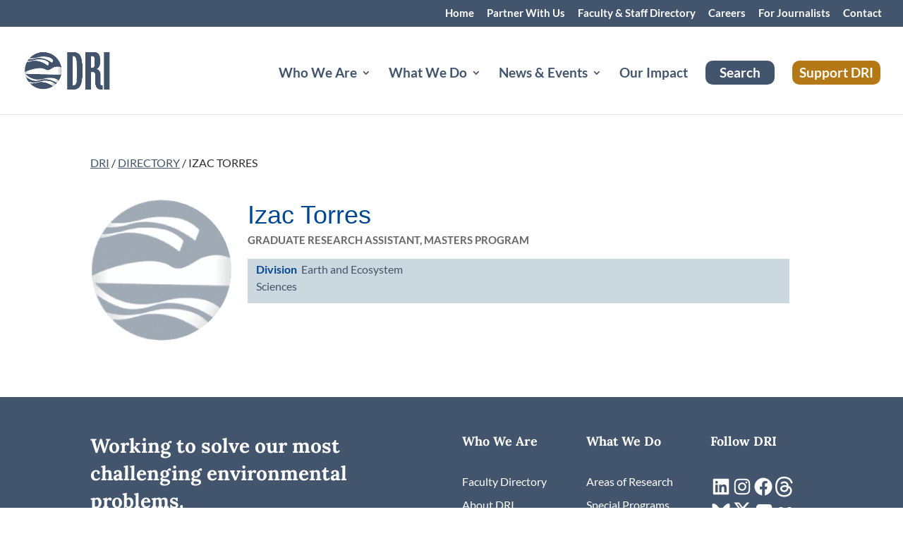

--- FILE ---
content_type: text/plain; charset=utf-8
request_url: https://directory.cookieyes.com/api/v1/ip
body_size: 0
content:
{"ip":"3.144.187.137","country":"US","country_name":"United States","region_code":"OH","in_eu":false,"continent":"NA"}